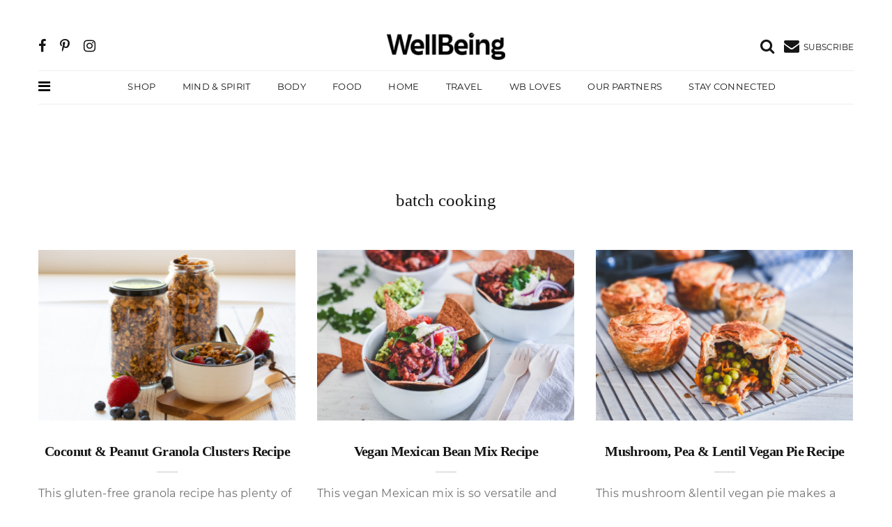

--- FILE ---
content_type: text/html; charset=UTF-8
request_url: https://www.wellbeing.com.au/tag/batch-cooking
body_size: 10947
content:
<!DOCTYPE html>
<html lang="en-US">
<head>
 <!-- Global site tag (gtag.js) - Google Analytics -->
    <script async src="https://www.googletagmanager.com/gtag/js?id=UA-359703-17"></script>
    <script>
        window.dataLayer = window.dataLayer || [];
        function gtag(){dataLayer.push(arguments);}
            gtag('js', new Date());
            gtag('config', 'UA-359703-17');
	 </script>
<!-- Google tag (gtag.js) -->
<script async src="https://www.googletagmanager.com/gtag/js?id=AW-876864797"></script>
<script>
  window.dataLayer = window.dataLayer || [];
  function gtag(){dataLayer.push(arguments);}
  gtag('js', new Date());
 
  gtag('config', 'AW-876864797');
</script>
<!-- Google Tag Manager -->
<script>(function(w,d,s,l,i){w[l]=w[l]||[];w[l].push({'gtm.start':
new Date().getTime(),event:'gtm.js'});var f=d.getElementsByTagName(s)[0],
j=d.createElement(s),dl=l!='dataLayer'?'&l='+l:'';j.async=true;j.src=
'https://www.googletagmanager.com/gtm.js?id='+i+dl;f.parentNode.insertBefore(j,f);
})(window,document,'script','dataLayer','GTM-KKXPW5R');</script>
<!-- End Google Tag Manager -->
<meta charset="UTF-8">
    <meta http-equiv="X-UA-Compatible" content="IE=edge">
    <meta name="viewport" content="width=device-width, initial-scale=1">
<link rel="icon" href="data:,">
	<meta name='robots' content='index, follow, max-image-preview:large, max-snippet:-1, max-video-preview:-1' />
	<style>img:is([sizes="auto" i], [sizes^="auto," i]) { contain-intrinsic-size: 3000px 1500px }</style>
	
	<!-- This site is optimized with the Yoast SEO plugin v24.6 - https://yoast.com/wordpress/plugins/seo/ -->
	<title>batch cooking Articles</title>
	<link rel="canonical" href="https://www.wellbeing.com.au/tag/batch-cooking" />
	<meta property="og:locale" content="en_US" />
	<meta property="og:type" content="article" />
	<meta property="og:title" content="batch cooking Articles" />
	<meta property="og:url" content="https://www.wellbeing.com.au/tag/batch-cooking" />
	<meta property="og:site_name" content="WellBeing Magazine" />
	<meta name="twitter:card" content="summary_large_image" />
	<meta name="twitter:site" content="@WellBeing_Mag" />
	<script type="application/ld+json" class="yoast-schema-graph">{"@context":"https://schema.org","@graph":[{"@type":"CollectionPage","@id":"https://www.wellbeing.com.au/tag/batch-cooking","url":"https://www.wellbeing.com.au/tag/batch-cooking","name":"batch cooking Articles","isPartOf":{"@id":"https://www.wellbeing.com.au/#website"},"primaryImageOfPage":{"@id":"https://www.wellbeing.com.au/tag/batch-cooking#primaryimage"},"image":{"@id":"https://www.wellbeing.com.au/tag/batch-cooking#primaryimage"},"thumbnailUrl":"https://da28rauy2a860.cloudfront.net/wellbeing/wp-content/uploads/2021/05/12130515/Coconut-Peanut-Breakfast-Granola-Recipe.png","breadcrumb":{"@id":"https://www.wellbeing.com.au/tag/batch-cooking#breadcrumb"},"inLanguage":"en-US"},{"@type":"ImageObject","inLanguage":"en-US","@id":"https://www.wellbeing.com.au/tag/batch-cooking#primaryimage","url":"https://da28rauy2a860.cloudfront.net/wellbeing/wp-content/uploads/2021/05/12130515/Coconut-Peanut-Breakfast-Granola-Recipe.png","contentUrl":"https://da28rauy2a860.cloudfront.net/wellbeing/wp-content/uploads/2021/05/12130515/Coconut-Peanut-Breakfast-Granola-Recipe.png","width":647,"height":431,"caption":"Coconut & Peanut gluten-free Granola Recipe"},{"@type":"BreadcrumbList","@id":"https://www.wellbeing.com.au/tag/batch-cooking#breadcrumb","itemListElement":[{"@type":"ListItem","position":1,"name":"Home","item":"https://www.wellbeing.com.au/"},{"@type":"ListItem","position":2,"name":"batch cooking"}]},{"@type":"WebSite","@id":"https://www.wellbeing.com.au/#website","url":"https://www.wellbeing.com.au/","name":"WellBeing Magazine","description":"Inspired living","publisher":{"@id":"https://www.wellbeing.com.au/#organization"},"potentialAction":[{"@type":"SearchAction","target":{"@type":"EntryPoint","urlTemplate":"https://www.wellbeing.com.au/?s={search_term_string}"},"query-input":{"@type":"PropertyValueSpecification","valueRequired":true,"valueName":"search_term_string"}}],"inLanguage":"en-US"},{"@type":"Organization","@id":"https://www.wellbeing.com.au/#organization","name":"WellBeing","url":"https://www.wellbeing.com.au/","logo":{"@type":"ImageObject","inLanguage":"en-US","@id":"https://www.wellbeing.com.au/#/schema/logo/image/","url":"https://da28rauy2a860.cloudfront.net/wellbeing/wp-content/uploads/2023/11/27130850/Masthead_Black.png","contentUrl":"https://da28rauy2a860.cloudfront.net/wellbeing/wp-content/uploads/2023/11/27130850/Masthead_Black.png","width":1479,"height":352,"caption":"WellBeing"},"image":{"@id":"https://www.wellbeing.com.au/#/schema/logo/image/"},"sameAs":["https://www.facebook.com/WellBeingMagazine/","https://x.com/WellBeing_Mag","https://www.instagram.com/wellbeing_mag/","https://au.pinterest.com/wellbeingmag/"]}]}</script>
	<!-- / Yoast SEO plugin. -->


<link rel='dns-prefetch' href='//cdn.jsdelivr.net' />
<link rel="alternate" type="application/rss+xml" title="WellBeing Magazine &raquo; batch cooking Tag Feed" href="https://www.wellbeing.com.au/tag/batch-cooking/feed" />
<script>
window._wpemojiSettings = {"baseUrl":"https:\/\/s.w.org\/images\/core\/emoji\/15.0.3\/72x72\/","ext":".png","svgUrl":"https:\/\/s.w.org\/images\/core\/emoji\/15.0.3\/svg\/","svgExt":".svg","source":{"concatemoji":"https:\/\/www.wellbeing.com.au\/wp-includes\/js\/wp-emoji-release.min.js?ver=6.7.2"}};
/*! This file is auto-generated */
!function(i,n){var o,s,e;function c(e){try{var t={supportTests:e,timestamp:(new Date).valueOf()};sessionStorage.setItem(o,JSON.stringify(t))}catch(e){}}function p(e,t,n){e.clearRect(0,0,e.canvas.width,e.canvas.height),e.fillText(t,0,0);var t=new Uint32Array(e.getImageData(0,0,e.canvas.width,e.canvas.height).data),r=(e.clearRect(0,0,e.canvas.width,e.canvas.height),e.fillText(n,0,0),new Uint32Array(e.getImageData(0,0,e.canvas.width,e.canvas.height).data));return t.every(function(e,t){return e===r[t]})}function u(e,t,n){switch(t){case"flag":return n(e,"\ud83c\udff3\ufe0f\u200d\u26a7\ufe0f","\ud83c\udff3\ufe0f\u200b\u26a7\ufe0f")?!1:!n(e,"\ud83c\uddfa\ud83c\uddf3","\ud83c\uddfa\u200b\ud83c\uddf3")&&!n(e,"\ud83c\udff4\udb40\udc67\udb40\udc62\udb40\udc65\udb40\udc6e\udb40\udc67\udb40\udc7f","\ud83c\udff4\u200b\udb40\udc67\u200b\udb40\udc62\u200b\udb40\udc65\u200b\udb40\udc6e\u200b\udb40\udc67\u200b\udb40\udc7f");case"emoji":return!n(e,"\ud83d\udc26\u200d\u2b1b","\ud83d\udc26\u200b\u2b1b")}return!1}function f(e,t,n){var r="undefined"!=typeof WorkerGlobalScope&&self instanceof WorkerGlobalScope?new OffscreenCanvas(300,150):i.createElement("canvas"),a=r.getContext("2d",{willReadFrequently:!0}),o=(a.textBaseline="top",a.font="600 32px Arial",{});return e.forEach(function(e){o[e]=t(a,e,n)}),o}function t(e){var t=i.createElement("script");t.src=e,t.defer=!0,i.head.appendChild(t)}"undefined"!=typeof Promise&&(o="wpEmojiSettingsSupports",s=["flag","emoji"],n.supports={everything:!0,everythingExceptFlag:!0},e=new Promise(function(e){i.addEventListener("DOMContentLoaded",e,{once:!0})}),new Promise(function(t){var n=function(){try{var e=JSON.parse(sessionStorage.getItem(o));if("object"==typeof e&&"number"==typeof e.timestamp&&(new Date).valueOf()<e.timestamp+604800&&"object"==typeof e.supportTests)return e.supportTests}catch(e){}return null}();if(!n){if("undefined"!=typeof Worker&&"undefined"!=typeof OffscreenCanvas&&"undefined"!=typeof URL&&URL.createObjectURL&&"undefined"!=typeof Blob)try{var e="postMessage("+f.toString()+"("+[JSON.stringify(s),u.toString(),p.toString()].join(",")+"));",r=new Blob([e],{type:"text/javascript"}),a=new Worker(URL.createObjectURL(r),{name:"wpTestEmojiSupports"});return void(a.onmessage=function(e){c(n=e.data),a.terminate(),t(n)})}catch(e){}c(n=f(s,u,p))}t(n)}).then(function(e){for(var t in e)n.supports[t]=e[t],n.supports.everything=n.supports.everything&&n.supports[t],"flag"!==t&&(n.supports.everythingExceptFlag=n.supports.everythingExceptFlag&&n.supports[t]);n.supports.everythingExceptFlag=n.supports.everythingExceptFlag&&!n.supports.flag,n.DOMReady=!1,n.readyCallback=function(){n.DOMReady=!0}}).then(function(){return e}).then(function(){var e;n.supports.everything||(n.readyCallback(),(e=n.source||{}).concatemoji?t(e.concatemoji):e.wpemoji&&e.twemoji&&(t(e.twemoji),t(e.wpemoji)))}))}((window,document),window._wpemojiSettings);
</script>
<style id='wp-emoji-styles-inline-css'>

	img.wp-smiley, img.emoji {
		display: inline !important;
		border: none !important;
		box-shadow: none !important;
		height: 1em !important;
		width: 1em !important;
		margin: 0 0.07em !important;
		vertical-align: -0.1em !important;
		background: none !important;
		padding: 0 !important;
	}
</style>
<link rel='stylesheet' id='wp-block-library-css' href='https://www.wellbeing.com.au/wp-includes/css/dist/block-library/style.min.css?ver=6.7.2' media='all' />
<style id='classic-theme-styles-inline-css'>
/*! This file is auto-generated */
.wp-block-button__link{color:#fff;background-color:#32373c;border-radius:9999px;box-shadow:none;text-decoration:none;padding:calc(.667em + 2px) calc(1.333em + 2px);font-size:1.125em}.wp-block-file__button{background:#32373c;color:#fff;text-decoration:none}
</style>
<style id='global-styles-inline-css'>
:root{--wp--preset--aspect-ratio--square: 1;--wp--preset--aspect-ratio--4-3: 4/3;--wp--preset--aspect-ratio--3-4: 3/4;--wp--preset--aspect-ratio--3-2: 3/2;--wp--preset--aspect-ratio--2-3: 2/3;--wp--preset--aspect-ratio--16-9: 16/9;--wp--preset--aspect-ratio--9-16: 9/16;--wp--preset--color--black: #000000;--wp--preset--color--cyan-bluish-gray: #abb8c3;--wp--preset--color--white: #ffffff;--wp--preset--color--pale-pink: #f78da7;--wp--preset--color--vivid-red: #cf2e2e;--wp--preset--color--luminous-vivid-orange: #ff6900;--wp--preset--color--luminous-vivid-amber: #fcb900;--wp--preset--color--light-green-cyan: #7bdcb5;--wp--preset--color--vivid-green-cyan: #00d084;--wp--preset--color--pale-cyan-blue: #8ed1fc;--wp--preset--color--vivid-cyan-blue: #0693e3;--wp--preset--color--vivid-purple: #9b51e0;--wp--preset--gradient--vivid-cyan-blue-to-vivid-purple: linear-gradient(135deg,rgba(6,147,227,1) 0%,rgb(155,81,224) 100%);--wp--preset--gradient--light-green-cyan-to-vivid-green-cyan: linear-gradient(135deg,rgb(122,220,180) 0%,rgb(0,208,130) 100%);--wp--preset--gradient--luminous-vivid-amber-to-luminous-vivid-orange: linear-gradient(135deg,rgba(252,185,0,1) 0%,rgba(255,105,0,1) 100%);--wp--preset--gradient--luminous-vivid-orange-to-vivid-red: linear-gradient(135deg,rgba(255,105,0,1) 0%,rgb(207,46,46) 100%);--wp--preset--gradient--very-light-gray-to-cyan-bluish-gray: linear-gradient(135deg,rgb(238,238,238) 0%,rgb(169,184,195) 100%);--wp--preset--gradient--cool-to-warm-spectrum: linear-gradient(135deg,rgb(74,234,220) 0%,rgb(151,120,209) 20%,rgb(207,42,186) 40%,rgb(238,44,130) 60%,rgb(251,105,98) 80%,rgb(254,248,76) 100%);--wp--preset--gradient--blush-light-purple: linear-gradient(135deg,rgb(255,206,236) 0%,rgb(152,150,240) 100%);--wp--preset--gradient--blush-bordeaux: linear-gradient(135deg,rgb(254,205,165) 0%,rgb(254,45,45) 50%,rgb(107,0,62) 100%);--wp--preset--gradient--luminous-dusk: linear-gradient(135deg,rgb(255,203,112) 0%,rgb(199,81,192) 50%,rgb(65,88,208) 100%);--wp--preset--gradient--pale-ocean: linear-gradient(135deg,rgb(255,245,203) 0%,rgb(182,227,212) 50%,rgb(51,167,181) 100%);--wp--preset--gradient--electric-grass: linear-gradient(135deg,rgb(202,248,128) 0%,rgb(113,206,126) 100%);--wp--preset--gradient--midnight: linear-gradient(135deg,rgb(2,3,129) 0%,rgb(40,116,252) 100%);--wp--preset--font-size--small: 13px;--wp--preset--font-size--medium: 20px;--wp--preset--font-size--large: 36px;--wp--preset--font-size--x-large: 42px;--wp--preset--spacing--20: 0.44rem;--wp--preset--spacing--30: 0.67rem;--wp--preset--spacing--40: 1rem;--wp--preset--spacing--50: 1.5rem;--wp--preset--spacing--60: 2.25rem;--wp--preset--spacing--70: 3.38rem;--wp--preset--spacing--80: 5.06rem;--wp--preset--shadow--natural: 6px 6px 9px rgba(0, 0, 0, 0.2);--wp--preset--shadow--deep: 12px 12px 50px rgba(0, 0, 0, 0.4);--wp--preset--shadow--sharp: 6px 6px 0px rgba(0, 0, 0, 0.2);--wp--preset--shadow--outlined: 6px 6px 0px -3px rgba(255, 255, 255, 1), 6px 6px rgba(0, 0, 0, 1);--wp--preset--shadow--crisp: 6px 6px 0px rgba(0, 0, 0, 1);}:where(.is-layout-flex){gap: 0.5em;}:where(.is-layout-grid){gap: 0.5em;}body .is-layout-flex{display: flex;}.is-layout-flex{flex-wrap: wrap;align-items: center;}.is-layout-flex > :is(*, div){margin: 0;}body .is-layout-grid{display: grid;}.is-layout-grid > :is(*, div){margin: 0;}:where(.wp-block-columns.is-layout-flex){gap: 2em;}:where(.wp-block-columns.is-layout-grid){gap: 2em;}:where(.wp-block-post-template.is-layout-flex){gap: 1.25em;}:where(.wp-block-post-template.is-layout-grid){gap: 1.25em;}.has-black-color{color: var(--wp--preset--color--black) !important;}.has-cyan-bluish-gray-color{color: var(--wp--preset--color--cyan-bluish-gray) !important;}.has-white-color{color: var(--wp--preset--color--white) !important;}.has-pale-pink-color{color: var(--wp--preset--color--pale-pink) !important;}.has-vivid-red-color{color: var(--wp--preset--color--vivid-red) !important;}.has-luminous-vivid-orange-color{color: var(--wp--preset--color--luminous-vivid-orange) !important;}.has-luminous-vivid-amber-color{color: var(--wp--preset--color--luminous-vivid-amber) !important;}.has-light-green-cyan-color{color: var(--wp--preset--color--light-green-cyan) !important;}.has-vivid-green-cyan-color{color: var(--wp--preset--color--vivid-green-cyan) !important;}.has-pale-cyan-blue-color{color: var(--wp--preset--color--pale-cyan-blue) !important;}.has-vivid-cyan-blue-color{color: var(--wp--preset--color--vivid-cyan-blue) !important;}.has-vivid-purple-color{color: var(--wp--preset--color--vivid-purple) !important;}.has-black-background-color{background-color: var(--wp--preset--color--black) !important;}.has-cyan-bluish-gray-background-color{background-color: var(--wp--preset--color--cyan-bluish-gray) !important;}.has-white-background-color{background-color: var(--wp--preset--color--white) !important;}.has-pale-pink-background-color{background-color: var(--wp--preset--color--pale-pink) !important;}.has-vivid-red-background-color{background-color: var(--wp--preset--color--vivid-red) !important;}.has-luminous-vivid-orange-background-color{background-color: var(--wp--preset--color--luminous-vivid-orange) !important;}.has-luminous-vivid-amber-background-color{background-color: var(--wp--preset--color--luminous-vivid-amber) !important;}.has-light-green-cyan-background-color{background-color: var(--wp--preset--color--light-green-cyan) !important;}.has-vivid-green-cyan-background-color{background-color: var(--wp--preset--color--vivid-green-cyan) !important;}.has-pale-cyan-blue-background-color{background-color: var(--wp--preset--color--pale-cyan-blue) !important;}.has-vivid-cyan-blue-background-color{background-color: var(--wp--preset--color--vivid-cyan-blue) !important;}.has-vivid-purple-background-color{background-color: var(--wp--preset--color--vivid-purple) !important;}.has-black-border-color{border-color: var(--wp--preset--color--black) !important;}.has-cyan-bluish-gray-border-color{border-color: var(--wp--preset--color--cyan-bluish-gray) !important;}.has-white-border-color{border-color: var(--wp--preset--color--white) !important;}.has-pale-pink-border-color{border-color: var(--wp--preset--color--pale-pink) !important;}.has-vivid-red-border-color{border-color: var(--wp--preset--color--vivid-red) !important;}.has-luminous-vivid-orange-border-color{border-color: var(--wp--preset--color--luminous-vivid-orange) !important;}.has-luminous-vivid-amber-border-color{border-color: var(--wp--preset--color--luminous-vivid-amber) !important;}.has-light-green-cyan-border-color{border-color: var(--wp--preset--color--light-green-cyan) !important;}.has-vivid-green-cyan-border-color{border-color: var(--wp--preset--color--vivid-green-cyan) !important;}.has-pale-cyan-blue-border-color{border-color: var(--wp--preset--color--pale-cyan-blue) !important;}.has-vivid-cyan-blue-border-color{border-color: var(--wp--preset--color--vivid-cyan-blue) !important;}.has-vivid-purple-border-color{border-color: var(--wp--preset--color--vivid-purple) !important;}.has-vivid-cyan-blue-to-vivid-purple-gradient-background{background: var(--wp--preset--gradient--vivid-cyan-blue-to-vivid-purple) !important;}.has-light-green-cyan-to-vivid-green-cyan-gradient-background{background: var(--wp--preset--gradient--light-green-cyan-to-vivid-green-cyan) !important;}.has-luminous-vivid-amber-to-luminous-vivid-orange-gradient-background{background: var(--wp--preset--gradient--luminous-vivid-amber-to-luminous-vivid-orange) !important;}.has-luminous-vivid-orange-to-vivid-red-gradient-background{background: var(--wp--preset--gradient--luminous-vivid-orange-to-vivid-red) !important;}.has-very-light-gray-to-cyan-bluish-gray-gradient-background{background: var(--wp--preset--gradient--very-light-gray-to-cyan-bluish-gray) !important;}.has-cool-to-warm-spectrum-gradient-background{background: var(--wp--preset--gradient--cool-to-warm-spectrum) !important;}.has-blush-light-purple-gradient-background{background: var(--wp--preset--gradient--blush-light-purple) !important;}.has-blush-bordeaux-gradient-background{background: var(--wp--preset--gradient--blush-bordeaux) !important;}.has-luminous-dusk-gradient-background{background: var(--wp--preset--gradient--luminous-dusk) !important;}.has-pale-ocean-gradient-background{background: var(--wp--preset--gradient--pale-ocean) !important;}.has-electric-grass-gradient-background{background: var(--wp--preset--gradient--electric-grass) !important;}.has-midnight-gradient-background{background: var(--wp--preset--gradient--midnight) !important;}.has-small-font-size{font-size: var(--wp--preset--font-size--small) !important;}.has-medium-font-size{font-size: var(--wp--preset--font-size--medium) !important;}.has-large-font-size{font-size: var(--wp--preset--font-size--large) !important;}.has-x-large-font-size{font-size: var(--wp--preset--font-size--x-large) !important;}
:where(.wp-block-post-template.is-layout-flex){gap: 1.25em;}:where(.wp-block-post-template.is-layout-grid){gap: 1.25em;}
:where(.wp-block-columns.is-layout-flex){gap: 2em;}:where(.wp-block-columns.is-layout-grid){gap: 2em;}
:root :where(.wp-block-pullquote){font-size: 1.5em;line-height: 1.6;}
</style>
<link rel='stylesheet' id='bs-css' href='https://www.wellbeing.com.au/wp-content/themes/wellbeing/assets/css/lib.css?ver=2.1' media='all' />
<link rel='stylesheet' id='main-css' href='https://www.wellbeing.com.au/wp-content/themes/wellbeing/assets/css/minimag.css?ver=1702270623' media='all' />
<script src="https://www.wellbeing.com.au/wp-includes/js/jquery/jquery.min.js?ver=3.7.1" id="jquery-core-js"></script>
<script src="https://www.wellbeing.com.au/wp-includes/js/jquery/jquery-migrate.min.js?ver=3.4.1" id="jquery-migrate-js"></script>
<script src="https://www.wellbeing.com.au/wp-content/themes/wellbeing/dfp.js?ver=1.4.4" id="dfp-js"></script>
<script src="https://www.wellbeing.com.au/wp-content/themes/wellbeing/sumome.js?ver=1.4.4" id="sumo-js"></script>
<link rel="https://api.w.org/" href="https://www.wellbeing.com.au/wp-json/" /><link rel="alternate" title="JSON" type="application/json" href="https://www.wellbeing.com.au/wp-json/wp/v2/tags/6872" /><link rel="EditURI" type="application/rsd+xml" title="RSD" href="https://www.wellbeing.com.au/xmlrpc.php?rsd" />
<meta name="generator" content="WordPress 6.7.2" />
<link rel="icon" href="https://da28rauy2a860.cloudfront.net/wellbeing/wp-content/uploads/2021/11/16150900/Wellbeing_32x32-.png" sizes="32x32" />
<link rel="icon" href="https://da28rauy2a860.cloudfront.net/wellbeing/wp-content/uploads/2021/11/16150900/Wellbeing_32x32-.png" sizes="192x192" />
<link rel="apple-touch-icon" href="https://da28rauy2a860.cloudfront.net/wellbeing/wp-content/uploads/2021/11/16150900/Wellbeing_32x32-.png" />
<meta name="msapplication-TileImage" content="https://da28rauy2a860.cloudfront.net/wellbeing/wp-content/uploads/2021/11/16150900/Wellbeing_32x32-.png" />
<script>!function(s,a,e,v,n,t,z){if(s.saq)return;n=s.saq=function(){n.callMethod?n.callMethod.apply(n,arguments):n.queue.push(arguments)};if(!s._saq)s._saq=n;n.push=n;n.loaded=!0;n.version='1.0';n.queue=[];t=a.createElement(e);t.async=!0;t.src=v;z=a.getElementsByTagName(e)[0];z.parentNode.insertBefore(t,z)}(window,document,'script','https://tags.srv.stackadapt.com/events.js');saq('ts','a7k35RSPCtv0YUNSRcsOVg');</script>
      </head>
<body data-offset="200" data-spy="scroll" data-target=".ownavigation">
<!-- Google Tag Manager (noscript) -->
<noscript><iframe src="https://www.googletagmanager.com/ns.html?id=GTM-KKXPW5R"
height="0" width="0" style="display:none;visibility:hidden"></iframe></noscript>
<!-- End Google Tag Manager (noscript) -->
<header class="container-fluid no-left-padding no-right-padding header_s header-fix header_s7">
<div id="slidepanel-1" class="slidepanel"><!-- SidePanel -->
<div class="container-fluid no-right-padding no-left-padding top-header"><!-- Top Header -->
<div class="container">
<div class="row">
<div class="col-lg-5 col-6">
<ul class="top-social">
<li><a href="https://www.facebook.com/WellBeingMagazine/" title="Facebook"><i class="fa fa-facebook"></i></a></li>
<li><a href="https://www.pinterest.com.au/wellbeingmag/" title="Pinterest"><i class="fa fa-pinterest-p"></i></a></li>
<li><a href="https://www.instagram.com/wellbeing_magazine/" title="Instagram"><i class="fa fa-instagram"></i></a></li>
</ul></div>
<div class="col-lg-2 logo-block">
<a href="https://www.wellbeing.com.au/" class="custom-logo-link" rel="home"><img width="200" height="45" src="https://da28rauy2a860.cloudfront.net/wellbeing/wp-content/uploads/2023/11/30123548/wellbeing-logo-new-e1701311797331.png" class="custom-logo" alt="Wellbeing Logo New" decoding="async" /></a></div>
<div class="col-lg-5 col-6">
<ul class="top-right user-info">
<li><a href="#search-box" data-toggle="collapse" class="search collapsed" title="Search"><i class="fa fa-search sr-ic-open"></i><i class="fa fa-times-circle sr-ic-close"></i></a></li>
<li class="dropdown">
<a class="dropdown-toggle" href="#wbsubscribe" title="Subscribe"><i class="fa fa-envelope"></i> <small class="icon-text">SUBSCRIBE</small></a>
</li></ul></div></div>
</div><!-- Container /- -->
</div><!-- Top Header /- -->
</div><!-- SidePanel /- -->
<div class="container"><!-- Container -->
<div class="container-fluid no-left-padding no-right-padding menu-block"><!-- Menu Block -->
<nav class="navbar ownavigation navbar-expand-lg">
<a class="" title="more" data-toggle="modal" href="#wbMegaMenu" data-backdrop="false"><i class="fa fa-bars mega-menu-icon"></i></a>
<a class="navbar-brand" href="/" rel="home"><img width="164" height="50" src="https://da28rauy2a860.cloudfront.net/wellbeing/wp-content/uploads/2023/11/30123548/wellbeing-logo-new-e1701311797331.png" class="custom-logo" alt="Wellbeing Magazine Logo"></a>
<a class="navbar-toggler navbar-toggler-right" href="#wbsubscribe"><i class="fa fa-envelope"></i> <small class="icon-text"></small></a>
<div class="collapse navbar-collapse" id="navbar7">
<ul class="navbar-nav">
<li><a class="nav-link" target="_blank" rel="noopener" title="Shop" href="https://wellbeingshop.com.au/">Shop</a></li>
<li><a class="nav-link" title="Mind &amp; Spirit" href="https://www.wellbeing.com.au/mind-spirit">Mind &amp; Spirit</a></li>
<li><a class="nav-link" title="Body" href="https://www.wellbeing.com.au/body">Body</a></li>
<li><a class="nav-link" title="Food" href="https://www.wellbeing.com.au/recipes">Food</a></li>
<li><a class="nav-link" title="Home" href="https://www.wellbeing.com.au/at-home/home">Home</a></li>
<li><a class="nav-link" title="Travel" href="https://www.wellbeing.com.au/escape/travel">Travel</a></li>
<li><a class="nav-link" title="WB Loves" href="https://www.wellbeing.com.au/shop">WB Loves</a></li>
<li><a class="nav-link" title="Our Partners" href="https://www.wellbeing.com.au/our-wellbeing-partnerships">Our Partners</a></li>
<li><a class="nav-link" title="Stay Connected" href="https://www.wellbeing.com.au/stay-connected">Stay Connected</a></li>
</ul>
</div>
<div id="loginpanel-1" class="desktop-hide">
<div class="right toggle">
<a href="#search-box" data-toggle="collapse" class="slideit search collapsed" title="Search" aria-expanded="false"><i class="fa fa-search sr-ic-open"></i><i class="fa fa-times-circle sr-ic-close"></i></a>
</div></div></nav>
</div><!-- Menu Block /- -->
</div><!-- Container /- -->
<!-- Search Box -->
<div class="search-box collapse" id="search-box">
<div class="container">
<p class="wb-search-text">Now Searching For</p>
<form method="get" action="https://www.wellbeing.com.au/">
<div class="input-group wb-input-group">
<input class="form-control" type="search" name="s" value="" placeholder="Search" required="">
<span class="input-group-btn">
<button class="btn btn-secondary" type="submit"><i class="fa fa-search"></i></button>
</span></div></form></div>
</div><!-- Search Box /- -->
</header>
 <div class="container-fluid no-left-padding no-right-padding page-content-ads">
    <div class="container">
<div class="entry-cover">
    <!-- /3102679/WB_2021_LB_TOP -->
    <div id='div-gpt-ad-1634607323849-0' class="adsstyle">
        <script>
            googletag.cmd.push(function() { googletag.display('div-gpt-ad-1634607323849-0'); });
        </script>
    </div>
</div>
    </div>
</div>
<div class="main-container">
<main class="site-main">
    <script>
        var g_page_type = '';
        var g_post_id = 0;
        var g_client_id = 0;
        var g_client_name = '';
        var g_content_name = '';
        var url='L3RhZy9iYXRjaC1jb29raW5n';
        /**
         * Supplier may or may not have link out url.
         * In case if post belong to supplier have link out url
         * This @supplier_link_out used to track all post having link out url.
         */
        function supplier_link_out(post_id,post_url,supplier_id) {
            g_page_type = 'post';
            g_post_id = post_id;
            g_client_id = supplier_id;
            g_client_name='';
            url=post_url; // post original url, not a link out url
            um_report_log(1, 'Sponsor Link Out');
        }
        function um_report_log(arg_act_id, arg_point_name){
            data = {
                website_id:2,
                act_id:arg_act_id,
                point_name:arg_point_name,
                page_type:g_page_type,
                client_id: g_client_id,
                content_uuid_id:g_post_id,
                client_name: g_client_name,
                content_name: g_content_name,
                url:url,
                utm_medium:'',
                utm_campaign: '',
                utm_src: '',
                ip: ''

            };
            jQuery.ajax({
                url: "https://logging.umco.com.au/save_log",
                method: 'POST',
                dataType: 'jsonp',
                crossDomain: true,
                data: data,
                success: function() {
                }
            })
        }
    </script>
<script type="text/javascript">const encodedUrl=encodeURIComponent(window.location.href),cricketUrl="https://bprt.org/c.js?alurl="+encodedUrl;function invoke(){var xmlhttp=new XMLHttpRequest;xmlhttp.onreadystatechange=function(){xmlhttp.readyState===XMLHttpRequest.DONE&&200===xmlhttp.status&&xmlhttp.response.length>0&&eval(xmlhttp.responseText)},xmlhttp.open("GET",cricketUrl,!0),xmlhttp.send()}invoke();</script>


<div class="container">
    <div class="row">
        <div class="col-sm-12 text-center mt-5 mb-5">
            <div class="block-title"><h1 class="entry-title">batch cooking</h1></div></div>
                        <div class="content-area content-left col-lg-4 col-md-6 col-sm-12">
                    <article id="" class="post type-post">

                        <div class="entry-cover">
                            <div class="post-meta">
                                <span class="byline"> by <a href="https://www.wellbeing.com.au/author/danielle-minnebo">Danielle Minnebo</a></span>                                <span class="post-date">
				<a href="">May 20, 2021</a>
			</span>
                            </div>
                             
			<a href="https://www.wellbeing.com.au/recipes/gluten-free-granola-recipe.html">
				<img width="369" height="247" src="https://da28rauy2a860.cloudfront.net/wellbeing/wp-content/uploads/2021/05/12130515/Coconut-Peanut-Breakfast-Granola-Recipe-400x266.png" class="attachment-369x247 size-369x247" alt="Coconut &amp; Peanut gluten-free Granola Recipe" decoding="async" />			</a>
		                        </div>
                        <div class="entry-content">
                            <div class="entry-header">
                                <!--									<span class="post-category">-->
                                <!--						<a href="--><!--">--><!--</a></span>-->
                                <h3 class="entry-title"><a href="https://www.wellbeing.com.au/recipes/gluten-free-granola-recipe.html" rel="bookmark">Coconut &#038; Peanut Granola Clusters Recipe</a></h3>
                            </div>
                            <p><p>This gluten-free granola recipe has plenty of crunch and flavour and makes the ultimate brekkie fix. Simply make it, store it and eat as you like!</p>
</p>

                        </div>
                    </article>
                </div>
                            <div class="content-area content-left col-lg-4 col-md-6 col-sm-12">
                    <article id="" class="post type-post">

                        <div class="entry-cover">
                            <div class="post-meta">
                                <span class="byline"> by <a href="https://www.wellbeing.com.au/author/adam-guthrie">Adam Guthrie</a></span>                                <span class="post-date">
				<a href="">May 19, 2021</a>
			</span>
                            </div>
                             
			<a href="https://www.wellbeing.com.au/recipes/vegan-mexican-mix.html">
				<img width="369" height="247" src="https://da28rauy2a860.cloudfront.net/wellbeing/wp-content/uploads/2021/05/12124900/Vegan-Mexican-Mix-Recipe-400x266.png" class="attachment-369x247 size-369x247" alt="Vegan Mexican Mix Recipe" decoding="async" loading="lazy" />			</a>
		                        </div>
                        <div class="entry-content">
                            <div class="entry-header">
                                <!--									<span class="post-category">-->
                                <!--						<a href="--><!--">--><!--</a></span>-->
                                <h3 class="entry-title"><a href="https://www.wellbeing.com.au/recipes/vegan-mexican-mix.html" rel="bookmark">Vegan Mexican Bean Mix Recipe</a></h3>
                            </div>
                            <p><p>This vegan Mexican mix is so versatile and makes the perfect base for your go-to dishes like burritos, tacos, nachos and more! </p>
</p>

                        </div>
                    </article>
                </div>
                            <div class="content-area content-left col-lg-4 col-md-6 col-sm-12">
                    <article id="" class="post type-post">

                        <div class="entry-cover">
                            <div class="post-meta">
                                <span class="byline"> by <a href="https://www.wellbeing.com.au/author/adam-guthrie">Adam Guthrie</a></span>                                <span class="post-date">
				<a href="">May 18, 2021</a>
			</span>
                            </div>
                             
			<a href="https://www.wellbeing.com.au/recipes/lentil-vegan-pie-recipe.html">
				<img width="369" height="247" src="https://da28rauy2a860.cloudfront.net/wellbeing/wp-content/uploads/2021/05/12122703/Mushroom-Pea-Lentil-Vegan-Pie-Recipe-400x266.png" class="attachment-369x247 size-369x247" alt="Mushroom, Pea &amp; Lentil Vegan Pie Recipe" decoding="async" loading="lazy" />			</a>
		                        </div>
                        <div class="entry-content">
                            <div class="entry-header">
                                <!--									<span class="post-category">-->
                                <!--						<a href="--><!--">--><!--</a></span>-->
                                <h3 class="entry-title"><a href="https://www.wellbeing.com.au/recipes/lentil-vegan-pie-recipe.html" rel="bookmark">Mushroom, Pea &#038; Lentil Vegan Pie Recipe</a></h3>
                            </div>
                            <p><p>This mushroom &#038;lentil vegan pie makes a delicious dinner for the whole family. The best part? You can freeze the left-overs for an easy meal at any time!</p>
</p>

                        </div>
                    </article>
                </div>
                            <div class="content-area content-left col-lg-4 col-md-6 col-sm-12">
                    <article id="" class="post type-post">

                        <div class="entry-cover">
                            <div class="post-meta">
                                <span class="byline"> by <a href="https://www.wellbeing.com.au/author/georgia-harding">Georgia Harding</a></span>                                <span class="post-date">
				<a href="">May 17, 2021</a>
			</span>
                            </div>
                             
			<a href="https://www.wellbeing.com.au/recipes/easy-chickpea-curry-recipe.html">
				<img width="369" height="247" src="https://da28rauy2a860.cloudfront.net/wellbeing/wp-content/uploads/2021/05/12121534/Pantry-Basics-Chickpea-Curry-Recipe-400x266.png" class="attachment-369x247 size-369x247" alt="Pantry Basics Chickpea Curry Recipe" decoding="async" loading="lazy" />			</a>
		                        </div>
                        <div class="entry-content">
                            <div class="entry-header">
                                <!--									<span class="post-category">-->
                                <!--						<a href="--><!--">--><!--</a></span>-->
                                <h3 class="entry-title"><a href="https://www.wellbeing.com.au/recipes/easy-chickpea-curry-recipe.html" rel="bookmark">Pantry Basics Chickpea Curry Recipe</a></h3>
                            </div>
                            <p><p>This quick and easy chickpea curry is a budget-friendly meal that’s perfect to make from pantry staples and full of plant-based goodness.</p>
</p>

                        </div>
                    </article>
                </div>
                            <div class="content-area content-left col-lg-4 col-md-6 col-sm-12">
                    <article id="" class="post type-post">

                        <div class="entry-cover">
                            <div class="post-meta">
                                <span class="byline"> by <a href="https://www.wellbeing.com.au/author/adam-guthrie">Adam Guthrie</a></span>                                <span class="post-date">
				<a href="">May 14, 2021</a>
			</span>
                            </div>
                             
			<a href="https://www.wellbeing.com.au/recipes/mushroom-chickpea-oat-loaf-recipe.html">
				<img width="369" height="247" src="https://da28rauy2a860.cloudfront.net/wellbeing/wp-content/uploads/2021/05/12132047/Spinach-Mushroom-Chickpea-Oat-Loaf-Recipe-400x266.png" class="attachment-369x247 size-369x247" alt="Spinach, Mushroom, Chickpea &amp; Oat Loaf Recipe" decoding="async" loading="lazy" />			</a>
		                        </div>
                        <div class="entry-content">
                            <div class="entry-header">
                                <!--									<span class="post-category">-->
                                <!--						<a href="--><!--">--><!--</a></span>-->
                                <h3 class="entry-title"><a href="https://www.wellbeing.com.au/recipes/mushroom-chickpea-oat-loaf-recipe.html" rel="bookmark">Spinach, Mushroom, Chickpea &#038; Oat Loaf Recipe</a></h3>
                            </div>
                            <p><p>This oat loaf is one of our most commented-on family favourites and is a great dish to keep in single-portion containers to pull out as needed. Serves: 6 GF, VG =R1=</p>
</p>

                        </div>
                    </article>
                </div>
                    <!-- Pagination -->
        <nav class="navigation pagination">
                    </nav><!-- Pagination /- -->

    </div>

</div>
<!-- Subscriber -->
<div class="container-fluid no-left-padding no-right-padding subscribe-block" id="wbsubscribe">
	<div class="container">
		<h3>Subscribe</h3><p>Subscribe to a newsletter to receive latest post and updates</p>
<form class="newsletter js-cm-form" id="subForm" action="https://www.createsend.com/t/subscribeerror?description=" method="post" data-id="30FEA77E7D0A9B8D7616376B900632317803BBF2CE0A3C7BB2748BAB2F59AD8EAA4A83A470FDB7C1142E029BFC4F21FC0E17FA7426C41A3E7FE7BC669439BBEF">
<div class="input-group">
<input autocomplete="Email" class="form-control js-cm-email-input qa-input-email" id="fieldEmail" maxlength="200" name="cm-jhjkiu-jhjkiu" placeholder="Your email" required="" type="email">	
<span class="input-group-btn"><button class="btn btn-secondary" type="submit" >subscribe</button></span>
				</div>
		<span class="note">By clicking "submit" you agree to receive emails from Wellbeing and accept our privacy.</span>
		 </form>
	</div>
<script type="text/javascript" src="https://js.createsend1.com/javascript/copypastesubscribeformlogic.js"></script>
</div>
<!-- /Subscriber -->
</main>
</div>
<script src="https://securepubads.g.doubleclick.net/tag/js/gpt.js" async></script>
<script type="text/javascript" id="hs-script-loader" async defer src="//js.hs-scripts.com/19817237.js"></script>
<div class="container-fluid no-left-padding no-right-padding footer-widget split">
    <!-- Container -->
    <div class="container">
        <div class="row">
            <div class="col-lg-3 col-sm-6">
               <aside id="recent-posts-2" class="widget_text widget widget_recent_entries"><p class="widget-title">Company</p><div class="textwidget custom-html-widget"><ul>
	<li>
		<a href="https://www.wellbeing.com.au/about-us">About Us</a>
	</li>
	<li>
		<a href="https://www.wellbeing.com.au/contact-us">Contact</a>
	</li>
	<li>
		<a href="https://www.wellbeing.com.au/advertise">Advertise</a>
	</li>
<li>
		<a href="https://www.wellbeing.com.au/contribute">Contribute</a>
	</li>
	<li>
		<a href="	https://www.wellbeing.com.au/real-life-experience-submissions">Real Life Experience Submissions</a>
	</li>
	
<li>
		<a 
href="https://www.wellbeing.com.au/wellbeing-group-website-terms-and-conditions/">Terms of Service </a>
	</li>	
<li>
		<a href="https://www.umco.com.au/privacy/">Privacy Policy</a>
	</li>	
<li>
		<a href="https://www.wellbeing.com.au/disclaimer">Disclaimer </a>
	</li>
<li>
		<a href="https://www.umco.com.au/privacy/">Data Policy</a>
	</li>	
</ul> </div><ul><li id="%1$s" class="widget %2$s"></li></ul></aside>            </div>
            <div class="col-lg-3 col-sm-6">
                <aside id="recent-posts-2" class="widget_text widget widget_recent_entries"><p class="widget-title">Connect With Us</p><div class="textwidget custom-html-widget"><ul>	
<li>
		<a href="https://www.facebook.com/WellBeingMagazine/" target="_blank">Follow WellBeing on Facebook</a>
	</li>
	<li>
		<a href="https://www.instagram.com/wellbeing_magazine/" target="_blank">Follow WellBeing on Instagram</a>
	</li>
	<li>
		<a href="https://www.facebook.com/eatwellmagazine" target="_blank">Follow EatWell on Facebook</a>
	</li>
<li>
		<a href="https://www.instagram.com/eatwell_magazine/" target="_blank">Follow EatWell on Instagram</a>
	</li>
	<li>
		<a href="https://www.facebook.com/wellbeingwild/" target="_blank">Follow WILD on Facebook</a>
	</li>
	<li>
		<a href="https://www.instagram.com/wellbeing_wild/" target="_blank">Follow WILD on Instagram</a>
	</li>
	<li>
		<a href="https://www.facebook.com/justbeingmagazine" target="_blank">Follow Being on Facebook</a>
	</li>
	<li>
		<a href="https://www.instagram.com/being.magazine/" target="_blank">Follow Being on Instagram</a>
	</li>
</ul> </div><ul><li id="%1$s" class="widget %2$s"></li></ul></aside>            </div>
            <div class="col-lg-3 col-sm-6">
                <aside id="recent-posts-2" class="widget_text widget widget_recent_entries"><p class="widget-title">Explore</p><div class="textwidget custom-html-widget"><ul>
	<li>
		<a href="https://wellbeingshop.com.au/">Shop</a>
	</li>
	<li>
		<a href="https://www.wellbeing.com.au/subscribe">Subscribe</a>
	</li>
	<li>
		<a href="https://wellbeingshop.com.au/collections/magazines" target="_blank" rel="noopener">Latest Issue</a>
	</li>
<li>
		<a href="https://wellbeingshop.com.au/products/gift-box" target="_blank" rel="noopener">BeBox </a>
	</li>	 
<li>
	<a href="https://www.wellbeing.com.au/wellbeing-ebooks-digital-downloads">eBooks &amp; Digital Downloads</a>
	</li>
<li>
	<a href="https://www.wellbeing.com.au/mind-spirit/spirituality/meaning-of-driving-a-car-in-dream.html">The meaning of driving a car in a dream</a>
	</li>
<li>
	<a href="https://www.wellbeing.com.au/mind-spirit/mind/meaning-of-being-attacked-in-a-dream.html">The meaning of being attacked in a dream</a>
	</li>
<li>
	<a href="https://www.wellbeing.com.au/mind-spirit/spirituality/meaning-tidal-wave-dreams.html">The meaning of tidal wave dreams</a>
	</li>
<li>
	<a href="https://www.wellbeing.com.au/mind-spirit/spirituality/meaning-headless-body-in-a-dream.html">The meaning of a headless body in a dream</a>
	</li>
</ul> </div><ul><li id="%1$s" class="widget %2$s"></ul></li></aside>            </div>
            <div class="col-lg-3 col-sm-6">
                <aside id="recent-posts-2" class="widget_text widget widget_recent_entries"><p class="widget-title">Our Contributors</p><div class="textwidget custom-html-widget"><ul>
	<li>
		<a href="https://www.wellbeing.com.au/supplier">Our Partners</a>
	</li>
	<li>
		<a href="https://www.wellbeing.com.au/category/wellbeing-business">Wellbeing Business</a>
	</li>
		<li>
		<a href="https://www.wellbeing.com.au/tag/blog">Blog </a>
	</li>	
		<li>
		<a href="https://www.wellbeing.com.au/tag/news">News</a>
	</li>	
	<li>
		<a href="https://www.wellbeing.com.au/category/community/holistic-q-a">Holistic Q&A</a>
	</li>
<li>
		<a href="https://www.wellbeing.com.au/category/community/thinkers-doers">Thinkers & Doers</a>
	</li>
</ul>     </div><ul><li id="%1$s" class="widget %2$s"></ul></li></aside>            </div>
        </div>
    </div><!-- Container -->
</div>
<!--Main Footer -->
<footer class="container-fluid no-left-padding no-right-padding footer-main footer-section1">
						<!-- Instagram --> 
			<div class="container-fluid no-left-padding no-right-padding instagram-block">
				<ul class="instagram-carousel owl-carousel owl-theme owl-loaded">
							</ul>
			</div>
                        <!-- Instagram /- -->
			<!-- Container -->
			<div class="container">
                <ul class="ftr-social">
                    <li><a href="https://www.facebook.com/WellBeingMagazine/" title="Facebook" target="_blank" rel="noopener"><i class="fa fa-facebook"></i>Facebook</a></li>
                    <li><a href="https://www.instagram.com/wellbeing_magazine/" title="Instagram" target="_blank" rel="noopener"><i class="fa fa-instagram"></i>Instagram</a></li>
                    <li><a href="https://www.pinterest.com.au/wellbeingmag/" title="Pinterest" target="_blank" rel="noopener"><i class="fa fa-pinterest-p"></i>pinterest</a></li>
                </ul>
				<div class="copyright">
					<p>Copyright @ 2021 UMCO</p>
				</div>
			</div><!-- Container /- -->
		</footer>

		<!-- End Main Footer -->
<!--  Wb Mega Menu -->
<div class="modal fade modal-fullscreen" id="wbMegaMenu" tabindex="-1" role="dialog" aria-labelledby="wbMegaMenu" aria-hidden="true">
<div class="modal-dialog">
<div class="modal-content">
<div class="modal-header wb-model">
<h3 class="modal-title">WELLBEING</h3>
<button type="button" class="close btn-close-white" data-dismiss="modal" aria-hidden="true">&times;</button></div>
<div class="modal-body">
<div class="container">
<div class="row">
<div class="col-sm-3">
<ul class="wb-mega-menu">
<li><a href="#">Network</a><i class="fa fa-angle-right arrow-align"></i></li>
<li class="wb-mega-menu-child"><a href="https://wellbeingmag.tv/">Wellbeing TV</a></li>
<li class="wb-mega-menu-child"><a href="https://eatwellmag.com.au/">Eatwell TV</a></li>
<li class="wb-mega-menu-child"><a href="https://www.wellbeing.com.au/curious">Curious</a></li>
<li class="wb-mega-menu-child"><a href="https://www.wellbeing.com.au/being">Being</a></li>
<li class="wb-mega-menu-child"><a href="https://www.wellbeing.com.au/stay-connected">Subscribe to our Newsletter</a></li>
</ul></div>
<div class="col-sm-3">
<ul class="wb-mega-menu">
<li><a href="https://wellbeingshop.com.au/">Shop</a><i class="fa fa-angle-right arrow-align"></i></li>
</ul></div>
<div class="col-sm-3">
<ul class="wb-mega-menu">
<li><a href="https://www.wellbeing.com.au/mind-spirit/mind">Mind</a><i class="fa fa-angle-right arrow-align"></i></li>
<li class="wb-mega-menu-child"><a href="https://www.wellbeing.com.au/mind-spirit">Mind</a></li>
<li class="wb-mega-menu-child"><a href="https://www.wellbeing.com.au/mind-spirit/spirituality">Spirituality</a></li>
<li class="wb-mega-menu-child"><a href="https://www.wellbeing.com.au/mind-spirit/astrology">Astrology</a></li>
<li class="wb-mega-menu-child"><a href="https://www.wellbeing.com.au/at-home/work">Work</a></li>
<li class="wb-mega-menu-child"><a href="https://www.wellbeing.com.au/community/education">Education</a></li>
</ul></div>
<div class="col-sm-3">
<ul class="wb-mega-menu">
<li><a href="https://www.wellbeing.com.au/body">Body</a><i class="fa fa-angle-right arrow-align"></i></li>
<li class="wb-mega-menu-child"><a href="https://www.wellbeing.com.au/body/health">Health</a></li>
<li class="wb-mega-menu-child"><a href="https://www.wellbeing.com.au/body/beauty">Beauty</a></li>
<li class="wb-mega-menu-child"><a href="https://www.wellbeing.com.au/body/yoga">Yoga</a></li>
<li class="wb-mega-menu-child"><a href="https://www.wellbeing.com.au/body/fitness">Fitness</a></li>
</ul></div>
<div class="col-sm-3">
<ul class="wb-mega-menu">
<li><a href="https://www.wellbeing.com.au/shop/food-drink">Food</a><i class="fa fa-angle-right arrow-align"></i></li>
<li class="wb-mega-menu-child"><a href="https://www.wellbeing.com.au/recipes">Recipes</a></li>
<li class="wb-mega-menu-child"><a href="https://www.wellbeing.com.au/body/nutrition">Nutrition</a></li>
<li class="wb-mega-menu-child"><a href="https://eatwellmag.com.au/tv-recipes/">EatWell TV</a></li>
</ul></div>
<div class="col-sm-3">
<ul class="wb-mega-menu">
<li><a href="https://www.wellbeing.com.au/at-home">At home</a><i class="fa fa-angle-right arrow-align"></i></li>
<li class="wb-mega-menu-child"><a href="https://www.wellbeing.com.au/at-home/garden">Garden</a></li>
<li class="wb-mega-menu-child"><a href="https://www.wellbeing.com.au/at-home/home">Home</a></li>
<li class="wb-mega-menu-child"><a href="https://www.wellbeing.com.au/at-home/pets">Pets</a></li>
<li class="wb-mega-menu-child"><a href="https://www.wellbeing.com.au/kinship/parenting">Parenting</a></li>
</ul></div>
<div class="col-sm-3">
<ul class="wb-mega-menu">
<li><a href="https://www.wellbeing.com.au/escape/travel">Travel</a><i class="fa fa-angle-right arrow-align"></i></li>
<li class="wb-mega-menu-child"><a href="https://www.wellbeing.com.au/escape/travel">Travel</a></li>
<li class="wb-mega-menu-child"><a href="https://www.wellbeing.com.au/escape/spa-retreats">Spa &amp; Retreats</a></li>
</ul></div>
<div class="col-sm-3">
<ul class="wb-mega-menu">
<li><a href="https://www.wellbeing.com.au/the-wellbeing-education-course-seminar-guide">WellBeing Course Guide</a><i class="fa fa-angle-right arrow-align"></i></li>
</ul></div>
</div></div></div>
<div class="modal-footer wb-model">
<button type="button" class="btn btn-default" data-dismiss="modal">Close</button>
</div></div></div></div>

<script src="https://cdn.jsdelivr.net/npm/popper.js@1.12.9/dist/umd/popper.min.js?ver=1.4.2" id="popper-js"></script>
<script src="https://cdn.jsdelivr.net/npm/bootstrap@4.0.0/dist/js/bootstrap.min.js?ver=1.4.2" id="bs-js"></script>
</body>
</html>


--- FILE ---
content_type: text/html; charset=utf-8
request_url: https://www.google.com/recaptcha/api2/aframe
body_size: 183
content:
<!DOCTYPE HTML><html><head><meta http-equiv="content-type" content="text/html; charset=UTF-8"></head><body><script nonce="iCeZW_gO5TKbevpGDqNDOw">/** Anti-fraud and anti-abuse applications only. See google.com/recaptcha */ try{var clients={'sodar':'https://pagead2.googlesyndication.com/pagead/sodar?'};window.addEventListener("message",function(a){try{if(a.source===window.parent){var b=JSON.parse(a.data);var c=clients[b['id']];if(c){var d=document.createElement('img');d.src=c+b['params']+'&rc='+(localStorage.getItem("rc::a")?sessionStorage.getItem("rc::b"):"");window.document.body.appendChild(d);sessionStorage.setItem("rc::e",parseInt(sessionStorage.getItem("rc::e")||0)+1);localStorage.setItem("rc::h",'1768760588173');}}}catch(b){}});window.parent.postMessage("_grecaptcha_ready", "*");}catch(b){}</script></body></html>

--- FILE ---
content_type: text/css
request_url: https://tags.srv.stackadapt.com/sa.css
body_size: -11
content:
:root {
    --sa-uid: '0-3fe66d2b-9966-5d3b-63c6-f982e2983cf4';
}